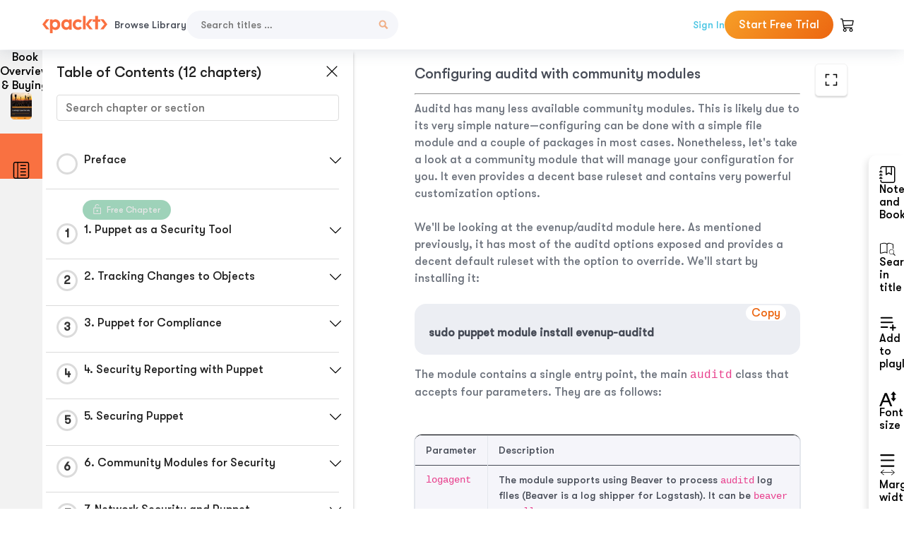

--- FILE ---
content_type: image/svg+xml
request_url: https://subscription.packtpub.com/rebuild/build/assets/github-CouqiaXV.svg
body_size: 472
content:
<svg width="32" height="32" viewBox="0 0 20 20" version="1.1" xmlns="http://www.w3.org/2000/svg" xmlns:xlink="http://www.w3.org/1999/xlink" fill="#000000"><g id="SVGRepo_bgCarrier" stroke-width="0"/><g id="SVGRepo_tracerCarrier" stroke-linecap="round" stroke-linejoin="round"/><g id="SVGRepo_iconCarrier"><defs/><g id="Page-1" stroke="none" stroke-width="1" fill="none" fill-rule="evenodd"><g id="Dribbble-Light-Preview" transform="translate(-140.000000, -7559.000000)" fill="#000000"><g id="icons" transform="translate(56.000000, 160.000000)"><path d="M94,7399 C99.523,7399 104,7403.59 104,7409.253 C104,7413.782 101.138,7417.624 97.167,7418.981 C96.66,7419.082 96.48,7418.762 96.48,7418.489 C96.48,7418.151 96.492,7417.047 96.492,7415.675 C96.492,7414.719 96.172,7414.095 95.813,7413.777 C98.04,7413.523 100.38,7412.656 100.38,7408.718 C100.38,7407.598 99.992,7406.684 99.35,7405.966 C99.454,7405.707 99.797,7404.664 99.252,7403.252 C99.252,7403.252 98.414,7402.977 96.505,7404.303 C95.706,7404.076 94.85,7403.962 94,7403.958 C93.15,7403.962 92.295,7404.076 91.497,7404.303 C89.586,7402.977 88.746,7403.252 88.746,7403.252 C88.203,7404.664 88.546,7405.707 88.649,7405.966 C88.01,7406.684 87.619,7407.598 87.619,7408.718 C87.619,7412.646 89.954,7413.526 92.175,7413.785 C91.889,7414.041 91.63,7414.493 91.54,7415.156 C90.97,7415.418 89.522,7415.871 88.63,7414.304 C88.63,7414.304 88.101,7413.319 87.097,7413.247 C87.097,7413.247 86.122,7413.234 87.029,7413.87 C87.029,7413.87 87.684,7414.185 88.139,7415.37 C88.139,7415.37 88.726,7417.2 91.508,7416.58 C91.513,7417.437 91.522,7418.245 91.522,7418.489 C91.522,7418.76 91.338,7419.077 90.839,7418.982 C86.865,7417.627 84,7413.783 84,7409.253 C84,7403.59 88.478,7399 94,7399" id="github-[#142]"/></g></g></g></g></svg>